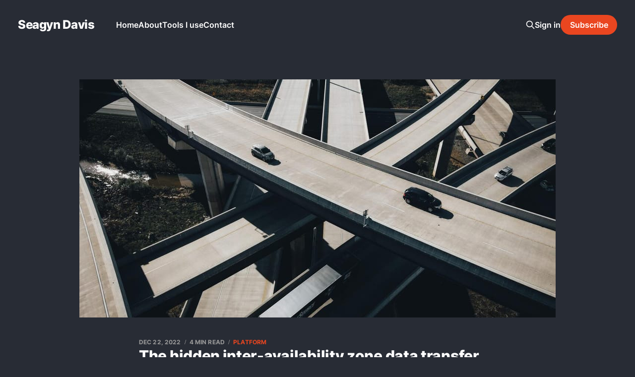

--- FILE ---
content_type: text/html; charset=utf-8
request_url: https://www.seagyndavis.com/
body_size: 4586
content:
<!DOCTYPE html>
<html lang="en" class="dark-mode">

<head>
    <meta charset="utf-8">
    <meta name="viewport" content="width=device-width, initial-scale=1">
    <title>Seagyn Davis</title>
    <link rel="stylesheet" href="https://www.seagyndavis.com/assets/built/screen.css?v=088ddee6ba">

    <meta name="description" content="Inspire | A brain dump about software, DevOps, staff and cloud engineering">
    <link rel="icon" href="https://www.seagyndavis.com/content/images/size/w256h256/2024/09/icon.png" type="image/png">
    <link rel="canonical" href="https://www.seagyndavis.com/">
    <meta name="referrer" content="no-referrer-when-downgrade">
    <link rel="next" href="https://www.seagyndavis.com/page/2/">
    
    <meta property="og:site_name" content="Seagyn Davis">
    <meta property="og:type" content="website">
    <meta property="og:title" content="Seagyn Davis">
    <meta property="og:description" content="Inspire | A brain dump about software, DevOps, staff and cloud engineering">
    <meta property="og:url" content="https://www.seagyndavis.com/">
    <meta property="og:image" content="https://www.seagyndavis.com/content/images/size/w1200/2024/09/brendan-beale-kkaie39phzc-unsplash-1.jpg">
    <meta property="article:publisher" content="https://www.facebook.com/seagyn.davis">
    <meta name="twitter:card" content="summary_large_image">
    <meta name="twitter:title" content="Seagyn Davis">
    <meta name="twitter:description" content="Inspire | A brain dump about software, DevOps, staff and cloud engineering">
    <meta name="twitter:url" content="https://www.seagyndavis.com/">
    <meta name="twitter:image" content="https://www.seagyndavis.com/content/images/size/w1200/2024/09/brendan-beale-kkaie39phzc-unsplash-1.jpg">
    <meta name="twitter:site" content="@seagyn">
    <meta property="og:image:width" content="1200">
    <meta property="og:image:height" content="900">
    
    <script type="application/ld+json">
{
    "@context": "https://schema.org",
    "@type": "WebSite",
    "publisher": {
        "@type": "Organization",
        "name": "Seagyn Davis",
        "url": "https://www.seagyndavis.com/",
        "logo": {
            "@type": "ImageObject",
            "url": "https://www.seagyndavis.com/content/images/size/w256h256/2024/09/icon.png",
            "width": 60,
            "height": 60
        }
    },
    "url": "https://www.seagyndavis.com/",
    "name": "Seagyn Davis",
    "image": {
        "@type": "ImageObject",
        "url": "https://www.seagyndavis.com/content/images/size/w1200/2024/09/brendan-beale-kkaie39phzc-unsplash-1.jpg",
        "width": 1200,
        "height": 900
    },
    "mainEntityOfPage": "https://www.seagyndavis.com/",
    "description": "Inspire | A brain dump about software, DevOps, staff and cloud engineering"
}
    </script>

    <meta name="generator" content="Ghost 6.12">
    <link rel="alternate" type="application/rss+xml" title="Seagyn Davis" href="https://www.seagyndavis.com/rss/">
    <script defer src="https://cdn.jsdelivr.net/ghost/portal@~2.56/umd/portal.min.js" data-i18n="true" data-ghost="https://www.seagyndavis.com/" data-key="6fb6bab1713c9ddc01c62a6ba5" data-api="https://seagyn-davis.ghost.io/ghost/api/content/" data-locale="en" crossorigin="anonymous"></script><style id="gh-members-styles">.gh-post-upgrade-cta-content,
.gh-post-upgrade-cta {
    display: flex;
    flex-direction: column;
    align-items: center;
    font-family: -apple-system, BlinkMacSystemFont, 'Segoe UI', Roboto, Oxygen, Ubuntu, Cantarell, 'Open Sans', 'Helvetica Neue', sans-serif;
    text-align: center;
    width: 100%;
    color: #ffffff;
    font-size: 16px;
}

.gh-post-upgrade-cta-content {
    border-radius: 8px;
    padding: 40px 4vw;
}

.gh-post-upgrade-cta h2 {
    color: #ffffff;
    font-size: 28px;
    letter-spacing: -0.2px;
    margin: 0;
    padding: 0;
}

.gh-post-upgrade-cta p {
    margin: 20px 0 0;
    padding: 0;
}

.gh-post-upgrade-cta small {
    font-size: 16px;
    letter-spacing: -0.2px;
}

.gh-post-upgrade-cta a {
    color: #ffffff;
    cursor: pointer;
    font-weight: 500;
    box-shadow: none;
    text-decoration: underline;
}

.gh-post-upgrade-cta a:hover {
    color: #ffffff;
    opacity: 0.8;
    box-shadow: none;
    text-decoration: underline;
}

.gh-post-upgrade-cta a.gh-btn {
    display: block;
    background: #ffffff;
    text-decoration: none;
    margin: 28px 0 0;
    padding: 8px 18px;
    border-radius: 4px;
    font-size: 16px;
    font-weight: 600;
}

.gh-post-upgrade-cta a.gh-btn:hover {
    opacity: 0.92;
}</style>
    <script defer src="https://cdn.jsdelivr.net/ghost/sodo-search@~1.8/umd/sodo-search.min.js" data-key="6fb6bab1713c9ddc01c62a6ba5" data-styles="https://cdn.jsdelivr.net/ghost/sodo-search@~1.8/umd/main.css" data-sodo-search="https://seagyn-davis.ghost.io/" data-locale="en" crossorigin="anonymous"></script>
    
    <link href="https://www.seagyndavis.com/webmentions/receive/" rel="webmention">
    <script defer src="/public/cards.min.js?v=088ddee6ba"></script>
    <link rel="stylesheet" type="text/css" href="/public/cards.min.css?v=088ddee6ba">
    <script defer src="/public/comment-counts.min.js?v=088ddee6ba" data-ghost-comments-counts-api="https://www.seagyndavis.com/members/api/comments/counts/"></script>
    <script defer src="/public/member-attribution.min.js?v=088ddee6ba"></script><style>:root {--ghost-accent-color: #EA4620;}</style>
    <!-- Google tag (gtag.js) -->
<script async src="https://www.googletagmanager.com/gtag/js?id=G-13VD2CKVB7"></script>
<script>
  window.dataLayer = window.dataLayer || [];
  function gtag(){dataLayer.push(arguments);}
  gtag('js', new Date());

  gtag('config', 'G-13VD2CKVB7');
</script>
</head>

<body class="home-template is-head-left-logo">
<div class="site">

    <header id="gh-head" class="gh-head gh-outer">
        <div class="gh-head-inner">
            <div class="gh-head-brand">
                <div class="gh-head-brand-wrapper">
                    <a class="gh-head-logo" href="https://www.seagyndavis.com">
                            Seagyn Davis
                    </a>
                </div>
                <button class="gh-search gh-icon-btn" aria-label="Search this site" data-ghost-search><svg xmlns="http://www.w3.org/2000/svg" fill="none" viewBox="0 0 24 24" stroke="currentColor" stroke-width="2" width="20" height="20"><path stroke-linecap="round" stroke-linejoin="round" d="M21 21l-6-6m2-5a7 7 0 11-14 0 7 7 0 0114 0z"></path></svg></button>
                <button class="gh-burger"></button>
            </div>

            <nav class="gh-head-menu">
                <ul class="nav">
    <li class="nav-home nav-current"><a href="https://www.seagyndavis.com/">Home</a></li>
    <li class="nav-about"><a href="https://www.seagyndavis.com/about/">About</a></li>
    <li class="nav-tools-i-use"><a href="https://www.seagyndavis.com/tools-i-use/">Tools I use</a></li>
    <li class="nav-contact"><a href="https://www.seagyndavis.com/contact/">Contact</a></li>
</ul>

            </nav>

            <div class="gh-head-actions">
                    <button class="gh-search gh-icon-btn" aria-label="Search this site" data-ghost-search><svg xmlns="http://www.w3.org/2000/svg" fill="none" viewBox="0 0 24 24" stroke="currentColor" stroke-width="2" width="20" height="20"><path stroke-linecap="round" stroke-linejoin="round" d="M21 21l-6-6m2-5a7 7 0 11-14 0 7 7 0 0114 0z"></path></svg></button>
                    <div class="gh-head-members">
                                <a class="gh-head-link" href="#/portal/signin" data-portal="signin">Sign in</a>
                                <a class="gh-head-btn gh-btn gh-primary-btn" href="#/portal/signup" data-portal="signup">Subscribe</a>
                    </div>
            </div>
        </div>
    </header>

            
    <div class="site-content">
        
<div class="content-area">
<main class="site-main">

    <div class="post-feed">
            <article class="post tag-platform tag-cloud">

    <figure class="post-media gh-canvas">
        <div class="u-placeholder horizontal kg-width-wide">
            <a class="post-image-link" href="/the-hidden-inter-availability-zone-data-transfer-costs-of-running-kubernetes-in-aws/">
                <img
                    class="post-image u-object-fit"
                    srcset="/content/images/size/w400/2024/09/brendan-beale-kkaie39phzc-unsplash.jpg 400w,
                            /content/images/size/w750/2024/09/brendan-beale-kkaie39phzc-unsplash.jpg 750w,
                            /content/images/size/w960/2024/09/brendan-beale-kkaie39phzc-unsplash.jpg 960w,
                            /content/images/size/w1140/2024/09/brendan-beale-kkaie39phzc-unsplash.jpg 1140w,
                            /content/images/size/w1920/2024/09/brendan-beale-kkaie39phzc-unsplash.jpg 1920w"
                    sizes="(min-width: 960px) 960px, 92vw"
                    src="/content/images/size/w960/2024/09/brendan-beale-kkaie39phzc-unsplash.jpg"
                    alt="The hidden inter-availability zone data transfer costs of running Kubernetes in AWS"
                    loading="lazy"
                >
            </a>
        </div>
    </figure>

    <div class="gh-canvas">
        <header class="post-header">
            <h2 class="post-title">
                <a class="post-title-link" href="/the-hidden-inter-availability-zone-data-transfer-costs-of-running-kubernetes-in-aws/">The hidden inter-availability zone data transfer costs of running Kubernetes in AWS</a>
            </h2>
            <div class="post-meta">
                <span class="post-meta-item post-meta-date">
                    <time datetime="2022-12-22">Dec 22, 2022</time>
                </span>
                    <span class="post-meta-item post-meta-length">4 min read</span>
                    <script
    data-ghost-comment-count="66ea7b6f0a149100014b7065"
    data-ghost-comment-count-empty=""
    data-ghost-comment-count-singular="comment"
    data-ghost-comment-count-plural="comments"
    data-ghost-comment-count-tag="span"
    data-ghost-comment-count-class-name="post-meta-item"
    data-ghost-comment-count-autowrap="true"
>
</script>
                    <span class="post-meta-item post-meta-tags"><a class="post-tag post-tag-platform" href="/tag/platform/" title="Platform">Platform</a></span>
            </div>
        </header>

            <div class="post-excerpt">
                Let me first say that I am a massive AWS fan. If I had an endless pit of money, I would literally run everything in AWS. However, time and time again, you hear
            </div>
    </div>

</article>            <article class="post tag-platform">

    <figure class="post-media gh-canvas">
        <div class="u-placeholder horizontal kg-width-wide">
            <a class="post-image-link" href="/harnessing-the-power-of-the-gitlab-container-registry/">
                <img
                    class="post-image u-object-fit"
                    srcset="/content/images/size/w400/2024/09/container-registry.jpg 400w,
                            /content/images/size/w750/2024/09/container-registry.jpg 750w,
                            /content/images/size/w960/2024/09/container-registry.jpg 960w,
                            /content/images/size/w1140/2024/09/container-registry.jpg 1140w,
                            /content/images/size/w1920/2024/09/container-registry.jpg 1920w"
                    sizes="(min-width: 960px) 960px, 92vw"
                    src="/content/images/size/w960/2024/09/container-registry.jpg"
                    alt="Harnessing the power of the GitLab container registry"
                    loading="lazy"
                >
            </a>
        </div>
    </figure>

    <div class="gh-canvas">
        <header class="post-header">
            <h2 class="post-title">
                <a class="post-title-link" href="/harnessing-the-power-of-the-gitlab-container-registry/">Harnessing the power of the GitLab container registry</a>
            </h2>
            <div class="post-meta">
                <span class="post-meta-item post-meta-date">
                    <time datetime="2021-09-21">Sep 21, 2021</time>
                </span>
                    <span class="post-meta-item post-meta-length">3 min read</span>
                    <script
    data-ghost-comment-count="66ea77390a149100014b705a"
    data-ghost-comment-count-empty=""
    data-ghost-comment-count-singular="comment"
    data-ghost-comment-count-plural="comments"
    data-ghost-comment-count-tag="span"
    data-ghost-comment-count-class-name="post-meta-item"
    data-ghost-comment-count-autowrap="true"
>
</script>
                    <span class="post-meta-item post-meta-tags"><a class="post-tag post-tag-platform" href="/tag/platform/" title="Platform">Platform</a></span>
            </div>
        </header>

            <div class="post-excerpt">
                If you’re building containers for your projects, chances are that you are using some brand of container registry such as Docker Hub or the many others provided by different companies. You may
            </div>
    </div>

</article>            <article class="post tag-software">

    <figure class="post-media gh-canvas">
        <div class="u-placeholder horizontal kg-width-wide">
            <a class="post-image-link" href="/get-custom-post-type-by-slug/">
                <img
                    class="post-image u-object-fit"
                    srcset="/content/images/size/w400/2024/09/shahadat-rahman-bfrqnkbulyq-unsplash.jpg 400w,
                            /content/images/size/w750/2024/09/shahadat-rahman-bfrqnkbulyq-unsplash.jpg 750w,
                            /content/images/size/w960/2024/09/shahadat-rahman-bfrqnkbulyq-unsplash.jpg 960w,
                            /content/images/size/w1140/2024/09/shahadat-rahman-bfrqnkbulyq-unsplash.jpg 1140w,
                            /content/images/size/w1920/2024/09/shahadat-rahman-bfrqnkbulyq-unsplash.jpg 1920w"
                    sizes="(min-width: 960px) 960px, 92vw"
                    src="/content/images/size/w960/2024/09/shahadat-rahman-bfrqnkbulyq-unsplash.jpg"
                    alt="Get custom post type by slug"
                    loading="lazy"
                >
            </a>
        </div>
    </figure>

    <div class="gh-canvas">
        <header class="post-header">
            <h2 class="post-title">
                <a class="post-title-link" href="/get-custom-post-type-by-slug/">Get custom post type by slug</a>
            </h2>
            <div class="post-meta">
                <span class="post-meta-item post-meta-date">
                    <time datetime="2021-05-28">May 28, 2021</time>
                </span>
                    <span class="post-meta-item post-meta-length">1 min read</span>
                    <script
    data-ghost-comment-count="66ea76b60a149100014b704e"
    data-ghost-comment-count-empty=""
    data-ghost-comment-count-singular="comment"
    data-ghost-comment-count-plural="comments"
    data-ghost-comment-count-tag="span"
    data-ghost-comment-count-class-name="post-meta-item"
    data-ghost-comment-count-autowrap="true"
>
</script>
                    <span class="post-meta-item post-meta-tags"><a class="post-tag post-tag-software" href="/tag/software/" title="Software">Software</a></span>
            </div>
        </header>

            <div class="post-excerpt">
                I recently had a case where I needed to get the post object for a custom post type in WordPress - I had to do this by a slug that the user passed
            </div>
    </div>

</article>            <article class="post tag-software tag-platform">

    <figure class="post-media gh-canvas">
        <div class="u-placeholder horizontal kg-width-wide">
            <a class="post-image-link" href="/speeding-up-wordpress-and-woocommerce-websites/">
                <img
                    class="post-image u-object-fit"
                    srcset="/content/images/size/w400/2024/09/raimond-klavins-fjr27s5hxbc-unsplash.jpg 400w,
                            /content/images/size/w750/2024/09/raimond-klavins-fjr27s5hxbc-unsplash.jpg 750w,
                            /content/images/size/w960/2024/09/raimond-klavins-fjr27s5hxbc-unsplash.jpg 960w,
                            /content/images/size/w1140/2024/09/raimond-klavins-fjr27s5hxbc-unsplash.jpg 1140w,
                            /content/images/size/w1920/2024/09/raimond-klavins-fjr27s5hxbc-unsplash.jpg 1920w"
                    sizes="(min-width: 960px) 960px, 92vw"
                    src="/content/images/size/w960/2024/09/raimond-klavins-fjr27s5hxbc-unsplash.jpg"
                    alt="Speeding up WordPress and WooCommerce websites"
                    loading="lazy"
                >
            </a>
        </div>
    </figure>

    <div class="gh-canvas">
        <header class="post-header">
            <h2 class="post-title">
                <a class="post-title-link" href="/speeding-up-wordpress-and-woocommerce-websites/">Speeding up WordPress and WooCommerce websites</a>
            </h2>
            <div class="post-meta">
                <span class="post-meta-item post-meta-date">
                    <time datetime="2021-05-05">May 5, 2021</time>
                </span>
                    <span class="post-meta-item post-meta-length">3 min read</span>
                    <script
    data-ghost-comment-count="66ea76310a149100014b7041"
    data-ghost-comment-count-empty=""
    data-ghost-comment-count-singular="comment"
    data-ghost-comment-count-plural="comments"
    data-ghost-comment-count-tag="span"
    data-ghost-comment-count-class-name="post-meta-item"
    data-ghost-comment-count-autowrap="true"
>
</script>
                    <span class="post-meta-item post-meta-tags"><a class="post-tag post-tag-software" href="/tag/software/" title="Software">Software</a></span>
            </div>
        </header>

            <div class="post-excerpt">
                &quot;My WordPress website is slow&quot; or &quot;My WooCommerce website can&#39;t handle large amounts of traffic&quot; are statements I see often in the various communities I belong to.
            </div>
    </div>

</article>            <article class="post tag-platform">

    <figure class="post-media gh-canvas">
        <div class="u-placeholder horizontal kg-width-wide">
            <a class="post-image-link" href="/run-php-and-composer-commands-via-docker/">
                <img
                    class="post-image u-object-fit"
                    srcset="/content/images/size/w400/2024/09/run-php-and-composer-commands-via-docker.png 400w,
                            /content/images/size/w750/2024/09/run-php-and-composer-commands-via-docker.png 750w,
                            /content/images/size/w960/2024/09/run-php-and-composer-commands-via-docker.png 960w,
                            /content/images/size/w1140/2024/09/run-php-and-composer-commands-via-docker.png 1140w,
                            /content/images/size/w1920/2024/09/run-php-and-composer-commands-via-docker.png 1920w"
                    sizes="(min-width: 960px) 960px, 92vw"
                    src="/content/images/size/w960/2024/09/run-php-and-composer-commands-via-docker.png"
                    alt="Run PHP and Composer commands via Docker"
                    loading="lazy"
                >
            </a>
        </div>
    </figure>

    <div class="gh-canvas">
        <header class="post-header">
            <h2 class="post-title">
                <a class="post-title-link" href="/run-php-and-composer-commands-via-docker/">Run PHP and Composer commands via Docker</a>
            </h2>
            <div class="post-meta">
                <span class="post-meta-item post-meta-date">
                    <time datetime="2021-02-24">Feb 24, 2021</time>
                </span>
                    <span class="post-meta-item post-meta-length">1 min read</span>
                    <script
    data-ghost-comment-count="66ea756f0a149100014b7035"
    data-ghost-comment-count-empty=""
    data-ghost-comment-count-singular="comment"
    data-ghost-comment-count-plural="comments"
    data-ghost-comment-count-tag="span"
    data-ghost-comment-count-class-name="post-meta-item"
    data-ghost-comment-count-autowrap="true"
>
</script>
                    <span class="post-meta-item post-meta-tags"><a class="post-tag post-tag-platform" href="/tag/platform/" title="Platform">Platform</a></span>
            </div>
        </header>

            <div class="post-excerpt">
                moved to a new machine recently and have been actively making sure that I don&#39;t have any reliance on the existence of this machine. All the config that I usually need
            </div>
    </div>

</article>    </div>

    <div class="gh-outer">
<nav class="pagination">

    <div class="pagination-left">
    </div>

        <span class="page-number hidden-xs hidden-sm">Page 1 of 3</span>

    <div class="pagination-right">
            <a href="/page/2/">Next <svg xmlns="http://www.w3.org/2000/svg" viewBox="0 0 32 32" width="16" height="16" fill="currentColor">
    <path d="M5.333 14.667v2.667h16l-7.333 7.333 1.893 1.893 10.56-10.56-10.56-10.56-1.893 1.893 7.333 7.333h-16z"></path>
</svg></a>
    </div>

</nav>
</div>

</main>
</div>

        <div class="ad-content">
          <p>
            The following companies make my life awesome, maybe they&apos;ll
            make yours awesome too?
          </p>
          <aside>
            <a
              href="/out/kinsta"
              target="_blank"
              rel="noreferrer"
            >
              <img
                src="https://www.seagyndavis.com/assets/images/ads/kinsta.webp?v=088ddee6ba"
                alt="High performance WordPress Hosting"
              />
            </a>
            <a
              href="/out/lsdopen"
              target="_blank"
              rel="noreferrer"
            >
              <img
                src="https://www.seagyndavis.com/assets/images/ads/lsdopen.webp?v=088ddee6ba"
                alt="LSD Open deliver modern platforms to enable modern applications"
              />
            </a>
              <a
                      href="/contact"
                      target="_blank"
                      rel="noreferrer"
              >
                  <img
                          src="https://www.seagyndavis.com/assets/images/ads/advertise.webp?v=088ddee6ba"
                          alt="Want your software/platform here? Let's chat!"
                  />
              </a>
          </aside>
    </div>

    <footer class="gh-foot gh-outer">
        <div class="gh-foot-inner gh-inner">
            <div class="gh-copyright">
                Seagyn Davis © 2026
            </div>
                <nav class="gh-foot-menu">
                    <ul class="nav">
    <li class="nav-sign-up nav-current"><a href="#/portal/">Sign up</a></li>
</ul>

                </nav>
            <div class="gh-powered-by">
                <a href="https://ghost.org/" target="_blank" rel="noopener">Powered by Ghost</a>
            </div>
        </div>
    </footer>

</div>


<script
    src="https://code.jquery.com/jquery-3.5.1.min.js"
    integrity="sha256-9/aliU8dGd2tb6OSsuzixeV4y/faTqgFtohetphbbj0="
    crossorigin="anonymous">
</script>
<script src="https://www.seagyndavis.com/assets/built/main.min.js?v=088ddee6ba"></script>

<!-- Start of HubSpot Embed Code -->
<script type="text/javascript" id="hs-script-loader" async defer src="//js-eu1.hs-scripts.com/145440225.js"></script>
<!-- End of HubSpot Embed Code -->

</body>
</html>